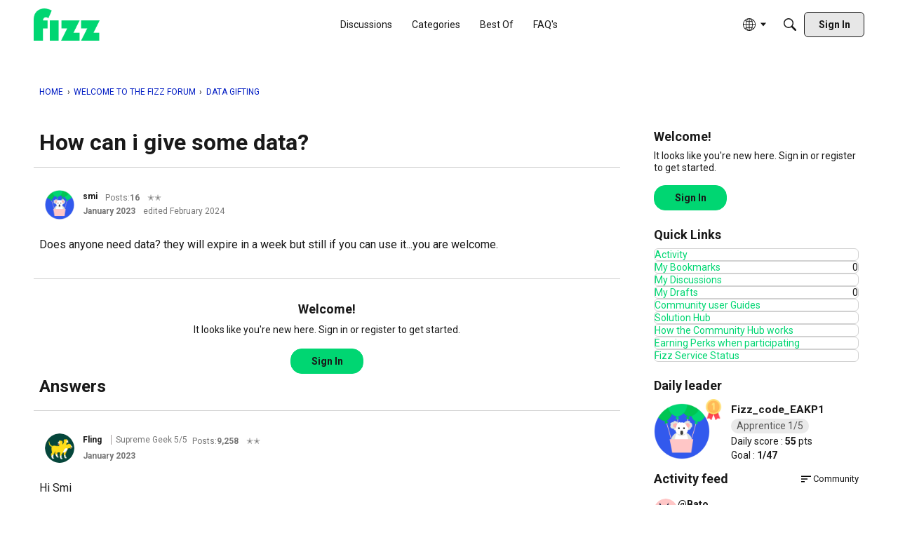

--- FILE ---
content_type: application/javascript
request_url: https://widget.rocketfid.io/react-widget/src_fizz_widgets_NameOnDiscussionPage_NameOnDiscussionPage_jsx.js
body_size: 1715
content:
"use strict";(self.webpackChunknewApp=self.webpackChunknewApp||[]).push([["src_fizz_widgets_NameOnDiscussionPage_NameOnDiscussionPage_jsx"],{7111:(e,t,n)=>{n.r(t),n.d(t,{default:()=>w});var s=n(6540),a=n(1001),r=n(961),i=n(5072),o=n.n(i),u=n(7825),c=n.n(u),l=n(7659),d=n.n(l),m=n(5056),f=n.n(m),p=n(540),g=n.n(p),_=n(1113),k=n.n(_),A=n(5777),y={};y.styleTagTransform=k(),y.setAttributes=f(),y.insert=d().bind(null,"head"),y.domAPI=c(),y.insertStyleElement=g();o()(A.A,y);const E=A.A&&A.A.locals?A.A.locals:void 0;var I=n(5556),h=n.n(I),b=n(6937);function w(e){let{discussionIds:t}=e;const[n,r]=(0,s.useState)([]);return(0,s.useEffect)((()=>{!async function(){const e=await(0,a.TY)("questionids",t);for(const t of e){const e=document.getElementById(`Discussion_${t.parameterid}`),n=e.querySelector(".AuthorInfo");if(!e||!n)continue;const s=Math.random().toString(36).substring(7),a=document.createElement("span");a.id=`rf_expertize_${t.parameterid}_${s}`,n.insertBefore(a,n.firstChild),t.targetId=a.id}r(e)}()}),[]),n.map((e=>s.createElement(D,{key:e.targetId,user:e})))}function D(e){let{user:t}=e;const n=(0,s.useRef)(null),a=document.getElementById(t.targetId),{config:i}=(0,b.D)(),o=!!t?.streak&&1===i?.mapping?.streak&&t.streak.currentCount>0;if(a)return(0,r.createPortal)(s.createElement(s.Fragment,null,s.createElement("span",{ref:n,className:E.tag},"Administrator"===t[0].role||"modérateur"===t[0].role?"Fizz Team":t[0].levelname),o&&s.createElement("span",{ref:n,className:E.tag},t.streak,"🔥")),a)}w.propTypes={discussionIds:h().array.isRequired},D.propTypes={user:h().object.isRequired}},5777:(e,t,n)=>{n.d(t,{A:()=>o});var s=n(1601),a=n.n(s),r=n(6314),i=n.n(r)()(a());i.push([e.id,".NameOnDiscussionPage-module__tag___M6fuk{border-left:1px solid #a49d9d;margin-left:6px;padding-left:6px}",""]),i.locals={tag:"NameOnDiscussionPage-module__tag___M6fuk"};const o=i}}]);

--- FILE ---
content_type: application/x-javascript
request_url: https://forum.fizz.ca/dist/v2/forum/chunks/embedService.loadable.BrThkcoG.min.js
body_size: 11416
content:
import{j as t,r as g,i as le,R as Ie,l as z}from"../vendor/vendor/react-core.DB6kRN5F.min.js";import{fm as de,fn as p,fo as ve,a7 as ce,fp as Y,fq as C,fr as X,ae as N,H as w,fs as Ee,aP as ke,a5 as H,dH as Le,ft as Ne,fu as D,aZ as Te,fv as U,a8 as Se,ag as Ae,ah as De,fw as Ue,ai as Re,bv as Me,aq as Pe,t as u,K as Fe,aj as Be,am as Ve,ar as ze,ay as Oe,cU as qe,I as O,fx as He,fy as me,fz as S,fA as J,fB as Ge,fC as _e,fD as G,fE as We,fF as $e,fG as ue,b6 as _,b7 as Ye,b5 as Xe,a9 as W,U as $,fH as Qe,f as Q,g as he,v as Ke,fI as Z,d$ as Je,c8 as fe,w as Ze,M as I,z as L,fJ as ee,p as y,fK as F,fL as q,q as k,fM as te,fN as et,O as ge,cN as tt,aa as B,ea as st,fO as at,k as it,cy as nt,F as ot,fP as xe,fQ as rt,fR as lt,bN as V,cB as dt}from"../entries/forum.2E1tBM_y.min.js";import{a as ct,e as mt,M as se,F as ut,A as ht,b as ft,R as gt,c as xt,d as bt,g as pt,E as yt,r as f}from"./embedService.register.DfXTlMxm.min.js";function wt(e,s){const a=(i,r)=>r?a(r,i%r):i,n=a(e,s);return e=e/n,s=s/n,{numerator:e,denominator:s,shorthand:s+":"+e}}function jt(e){return t.jsx(t.Fragment,{children:t.jsx(de,{style:{aspectRatio:"16 / 9"},embedType:e.embedType,url:e.url})})}const ae=350;function Ct(e){const s=`https://codepen.io/${e.author}/embed/preview/${e.codePenID}`;return t.jsx(p,{type:e.embedType,children:t.jsx("iframe",{src:s,height:Math.max(e.height||ae,ae),width:"100%",scrolling:"no"})})}function It(e){const{title:s,name:a,url:n,dateUploaded:i,type:r,mimeType:m,size:l}=e,x=s||a,o=ct(),h=ve(),d=ce(),{inEditor:j}=Y();return t.jsx(C,{size:X.SMALL,children:t.jsx(p,{type:e.type,embedActions:t.jsx(t.Fragment,{}),children:t.jsxs(N,{to:n,className:w(o.link,o.box),type:m,download:a,tabIndex:j?-1:0,children:[r&&t.jsx("div",{className:w(o.format),children:t.jsx(Ee,{type:r,className:h.root})}),t.jsxs("div",{className:w(o.main,"attachment-main"),children:[t.jsx("div",{className:w(o.title,"attachment-title"),children:x}),t.jsxs("div",{className:w(o.metas,d.root),children:[i&&t.jsx("span",{className:d.meta,children:t.jsx(ke,{source:"Uploaded <0/>",c0:t.jsx(H,{timestamp:i})})}),t.jsx("span",{className:d.meta,children:t.jsx(Le,{numBytes:l})})]})]})]})})})}function vt(e){const{type:s,size:a,dateInserted:n,name:i,downloadUrl:r,url:m}=e,l=Ne(s);return t.jsx(It,{type:l,size:a,name:i,url:r??m,dateUploaded:n,mimeType:s})}function ie(e){const s=D();return g.useLayoutEffect(()=>{Et().catch(s)}),t.jsx(p,{type:e.embedType,children:t.jsx("a",{className:"embedExternal-content gie-single js-gettyEmbed",href:`https://www.gettyimages.com/detail/${e.photoID}`,id:e.foreignID,"data-height":e.height,"data-width":e.width,"data-sig":e.embedSignature,"data-items":e.photoID,children:e.url})})}async function Et(){const e=document.querySelectorAll(".js-gettyEmbed");if(e.length>0)for(const s of e){s.getAttribute("href");const a=s.getAttribute("id")||"",n=s.getAttribute("data-sig")||"",i=Number(s.getAttribute("data-height"))||1,r=Number(s.getAttribute("data-width"))||1,m=Te(s.getAttribute("data-items")||"");await kt({height:i,width:r,foreignID:a,embedSignature:n,photoID:m}),s.classList.remove("js-gettyEmbed")}}async function kt(e){const s=a=>{(window.gie.q=window.gie.q||[]).push(a)};window.gie=window.gie||s,window.gie(()=>{window.gie.widgets.load({id:e.foreignID,sig:e.embedSignature,w:e.width+"px",h:e.height+"px",items:e.photoID,caption:!1,is360:!1,tld:"com"})}),await U("https://embed-cdn.gettyimages.com/widgets.js")}function Lt(e){const s=(e.height||1)/(e.width||1)*100+"%",a={maxWidth:e.width?e.width+"px":"100%",paddingBottom:s};if(!e.giphyID)throw new Error("Giphy embed fail, the post could not be found");const n=`https://giphy.com/embed/${e.giphyID}`;return t.jsx(C,{className:"embedGiphy",children:t.jsx(p,{type:e.embedType,children:t.jsx("div",{className:"embedExternal-ratio",style:a,children:t.jsx("iframe",{src:n,className:"giphy-embed embedGiphy-iframe"})})})})}function Nt(e){return t.jsx(C,{className:"embedIFrame",children:t.jsx(p,{type:e.embedType,children:t.jsx("iframe",{width:"100%",height:"480px",style:{minHeight:480,backgroundColor:"#f4f4f4"},sandbox:"allow-same-origin allow-scripts allow-modals allow-popups allow-popups-to-escape-sandbox",src:e.url,frameBorder:0})})})}function ne(e){const s=mt(),[a,n]=g.useState(e.initialAlt),[i,r]=g.useState(e.initialTargetUrl),m=g.useRef(null),l=!!e.initialTargetUrl;g.useEffect(()=>{n(e.initialAlt)},[e.initialAlt]),g.useEffect(()=>{r(e.initialTargetUrl)},[e.initialTargetUrl]);const x=g.useCallback(d=>{if(d){const j=d.target.value||"";d.stopPropagation(),d.preventDefault(),l?r(j):n(j)}},[]);g.useEffect(()=>{var d;(d=m.current)==null||d.focus()},[]);const o=d=>{e.onSave(d),e.onClose()},h=Se("modalTitle");return t.jsx(Ae,{isVisible:e.isVisible,size:De.SMALL,titleID:h,exitHandler:e.onClose,children:t.jsx(Ue,{children:t.jsx("form",{className:s.form,children:t.jsx(Re,{header:t.jsx(ze,{title:l?u("Link Image to URL"):u("Alt Text"),titleID:h,closeFrame:()=>{e.onClose()}}),body:t.jsx(Be,{className:s.verticalPadding,children:t.jsx(Ve,{label:l?u("Enter the URL you want this image to link to."):u("Alternative text helps users with accessibility concerns and improves SEO."),labelClassName:s.paragraph,inputProps:{required:!0,value:l?i:a,onChange:x,inputRef:m,placeholder:l?u("Example: https://example.com"):u("Example: https://example.com/image.jpg"),onKeyPress:d=>{d.key==="Enter"&&(d.preventDefault(),d.stopPropagation(),o(l?{targetUrl:i}:{alt:a||""}))}}})}),footer:t.jsx(Me,{justifyRight:!0,children:t.jsx(Pe,{buttonType:Fe.TEXT_PRIMARY,onClick:d=>{d.preventDefault(),d.stopPropagation(),o(l?{targetUrl:i}:{alt:a||""})},children:u("Save")})})})})})})}function Tt(e){const{displaySize:s="large",float:a="none",embedType:n}=e,i=g.useRef(null),[r,m]=g.useState(!1),[l,x]=g.useState(!1),{descriptionID:o}=Y(),h=Oe();function d(c){e.syncBackEmbedValue&&e.syncBackEmbedValue(c)}const j={left:{icon:t.jsx(ft,{}),label:u("Float Left")},none:{icon:t.jsx(ht,{}),label:u("Centered")},right:{icon:t.jsx(ut,{}),label:u("Float Right")}},v=qe(),E={inline:{icon:t.jsx(O,{icon:"editor-resize-inline",className:v.standard}),label:u("Inline")},small:{icon:t.jsx(bt,{}),label:u("Small")},medium:{icon:t.jsx(xt,{}),label:u("Medium")},large:{icon:t.jsx(gt,{}),label:u("Large")}};return t.jsxs(C,{ref:i,size:X.FULL_WIDTH,className:w("embedImage",`display-${s}`,`float-${a}`),children:[t.jsx(p,{ref:i,positionBelow:s==="inline",type:n,embedActions:t.jsxs(t.Fragment,{children:[t.jsx(S,{accessibleLabel:j[a].label,icon:j[a].icon,children:t.jsx(se,{children:s==="inline"?t.jsx("div",{className:St.inlineImagePositionMessage,children:u("Inline images can't be positioned. Change the size to see position options here.")}):Object.entries(j).map(([c,b])=>t.jsx(J,{icon:b.icon,active:a===c,onActivate:()=>d({float:c,displaySize:s==="large"&&c!=="none"?"medium":s}),children:b.label},c))})}),t.jsx(S,{icon:E[s].icon,accessibleLabel:E[s].label,children:t.jsx(se,{children:Object.entries(E).map(([c,b])=>t.jsx(J,{icon:b.icon,active:s===c,onActivate:()=>{d({displaySize:c,float:a!=="none"&&c==="large"?"none":a})},children:b.label},c))})}),t.jsx(S,{accessibleLabel:u("Link Image to URL"),onActivate:()=>x(!0),icon:t.jsx(O,{icon:"copy-link"})}),t.jsx(S,{accessibleLabel:u("Copy Image"),onActivate:async()=>{const c=`<img src="${e.url}" alt="${e.name||""}" data-display-size="${e.displaySize}" data-float="${e.float}" />`;try{if(navigator.clipboard&&navigator.clipboard.write){const b=new ClipboardItem({"text/html":new Blob([c],{type:"text/html"}),"text/plain":new Blob([c],{type:"text/plain"})});await navigator.clipboard.write([b]),h.addToast({autoDismiss:!0,body:t.jsx(t.Fragment,{children:u("Image copied to clipboard.")})})}}catch(b){console.error("Failed to copy image to clipboard:",b)}},icon:t.jsx(O,{icon:"copy"})}),t.jsx(S,{accessibleLabel:u("Accessibility"),onActivate:()=>m(!0),icon:t.jsx(Ge,{})})]}),children:t.jsx("div",{className:"embedImage-link",children:t.jsx("img",{"aria-describedby":o,className:w("embedImage-img",me),src:e.url,alt:He(u('User: "%s"'),[e.name]),tabIndex:e.inEditor?-1:void 0,loading:"lazy"})})}),t.jsx(ne,{isVisible:r,onSave:c=>{d({name:c.alt}),e.selectSelf&&e.selectSelf()},initialAlt:e.name,onClose:()=>{m(!1),setTimeout(()=>{var c;(c=e.selectSelf)==null||c.call(e)},0)}}),t.jsx(ne,{isVisible:l,onSave:c=>{d({targetUrl:c.targetUrl&&c.targetUrl!==""?_e(c.targetUrl,!0):e.url}),e.selectSelf&&e.selectSelf()},initialTargetUrl:e.targetUrl??e.url,onClose:()=>{x(!1),setTimeout(()=>{var c;(c=e.selectSelf)==null||c.call(e)},0)}})]})}const St={inlineImagePositionMessage:le({maxWidth:140,padding:8},"label:ImageEmbed-inlineImagePositionMessage")};function At(e){const s=D();return g.useLayoutEffect(()=>{Dt().catch(s)}),t.jsx(p,{type:e.embedType,children:t.jsx("blockquote",{className:"imgur-embed-pub","data-id":e.imgurID})})}async function Dt(){const e=Array.from(document.querySelectorAll(".imgur-embed-pub"));if(e.length>0){if(await U("https://s.imgur.com/min/embed.js"),!window.imgurEmbed)throw new Error("The Imgur post failed to load");if(window.imgurEmbed.createIframe){const s=e.length;for(let a=0;a<s;a++)window.imgurEmbed.createIframe()}else window.imgurEmbed.tasks=e.length}}function Ut(e){const s=`https://www.instagram.com/p/${e.postID}/?utm_source=ig_embed&utm_campaign=loading`;return t.jsx("blockquote",{className:"instagram-media","data-instgrm-captioned":!0,"data-instgrm-permalink":s,"data-instgrm-version":13,style:{background:"#fff",border:0,borderRadius:"3px",boxShadow:"0 0 1px 0 rgba(0, 0, 0, 0.5), 0 1px 10px 0 rgba(0, 0, 0, 0.15)",margin:"1px",padding:0},children:t.jsxs("div",{style:{padding:"16px"},children:[t.jsxs("a",{href:s,style:{background:"#ffffff",lineHeight:0,padding:"0 0",textAlign:"center",textDecoration:"none",width:"100%"},target:"_blank",rel:"noopener",children:[t.jsxs("div",{style:{display:"flex",flexDirection:"row",alignItems:"center"},children:[t.jsx("div",{style:{backgroundColor:"#f4f4f4",borderRadius:"50%",flexGrow:0,height:"40px",marginRight:"14px",width:"40px"}}),t.jsxs("div",{style:{display:"flex",flexDirection:"column",flexGrow:1,justifyContent:"center"},children:[t.jsx("div",{style:{backgroundColor:"#f4f4f4",borderRadius:"4px",flexGrow:0,height:"14px",marginBottom:"6px",width:"100px"}}),t.jsx("div",{style:{backgroundColor:"#f4f4f4",borderRadius:"4px",flexGrow:0,height:"14px",width:"60px"}})]})]}),t.jsx("div",{style:{padding:"19% 0"}}),t.jsx("div",{style:{display:"block",height:"50px",margin:"0 auto 12px",width:"50px"},children:t.jsx("svg",{width:"50px",height:"50px",viewBox:"0 0 60 60",version:"1.1",xmlns:"https://www.w3.org/2000/svg",xmlnsXlink:"https://www.w3.org/1999/xlink",children:t.jsx("g",{stroke:"none",strokeWidth:1,fill:"none",fillRule:"evenodd",children:t.jsx("g",{transform:"translate(-511.000000, -20.000000)",fill:"#000000",children:t.jsx("g",{children:t.jsx("path",{d:"M556.869,30.41 C554.814,30.41 553.148,32.076 553.148,34.131 C553.148,36.186 554.814,37.852 556.869,37.852 C558.924,37.852 560.59,36.186 560.59,34.131 C560.59,32.076 558.924,30.41 556.869,30.41 M541,60.657 C535.114,60.657 530.342,55.887 530.342,50 C530.342,44.114 535.114,39.342 541,39.342 C546.887,39.342 551.658,44.114 551.658,50 C551.658,55.887 546.887,60.657 541,60.657 M541,33.886 C532.1,33.886 524.886,41.1 524.886,50 C524.886,58.899 532.1,66.113 541,66.113 C549.9,66.113 557.115,58.899 557.115,50 C557.115,41.1 549.9,33.886 541,33.886 M565.378,62.101 C565.244,65.022 564.756,66.606 564.346,67.663 C563.803,69.06 563.154,70.057 562.106,71.106 C561.058,72.155 560.06,72.803 558.662,73.347 C557.607,73.757 556.021,74.244 553.102,74.378 C549.944,74.521 548.997,74.552 541,74.552 C533.003,74.552 532.056,74.521 528.898,74.378 C525.979,74.244 524.393,73.757 523.338,73.347 C521.94,72.803 520.942,72.155 519.894,71.106 C518.846,70.057 518.197,69.06 517.654,67.663 C517.244,66.606 516.755,65.022 516.623,62.101 C516.479,58.943 516.448,57.996 516.448,50 C516.448,42.003 516.479,41.056 516.623,37.899 C516.755,34.978 517.244,33.391 517.654,32.338 C518.197,30.938 518.846,29.942 519.894,28.894 C520.942,27.846 521.94,27.196 523.338,26.654 C524.393,26.244 525.979,25.756 528.898,25.623 C532.057,25.479 533.004,25.448 541,25.448 C548.997,25.448 549.943,25.479 553.102,25.623 C556.021,25.756 557.607,26.244 558.662,26.654 C560.06,27.196 561.058,27.846 562.106,28.894 C563.154,29.942 563.803,30.938 564.346,32.338 C564.756,33.391 565.244,34.978 565.378,37.899 C565.522,41.056 565.552,42.003 565.552,50 C565.552,57.996 565.522,58.943 565.378,62.101 M570.82,37.631 C570.674,34.438 570.167,32.258 569.425,30.349 C568.659,28.377 567.633,26.702 565.965,25.035 C564.297,23.368 562.623,22.342 560.652,21.575 C558.743,20.834 556.562,20.326 553.369,20.18 C550.169,20.033 549.148,20 541,20 C532.853,20 531.831,20.033 528.631,20.18 C525.438,20.326 523.257,20.834 521.349,21.575 C519.376,22.342 517.703,23.368 516.035,25.035 C514.368,26.702 513.342,28.377 512.574,30.349 C511.834,32.258 511.326,34.438 511.181,37.631 C511.035,40.831 511,41.851 511,50 C511,58.147 511.035,59.17 511.181,62.369 C511.326,65.562 511.834,67.743 512.574,69.651 C513.342,71.625 514.368,73.296 516.035,74.965 C517.703,76.634 519.376,77.658 521.349,78.425 C523.257,79.167 525.438,79.673 528.631,79.82 C531.831,79.965 532.853,80.001 541,80.001 C549.148,80.001 550.169,79.965 553.369,79.82 C556.562,79.673 558.743,79.167 560.652,78.425 C562.623,77.658 564.297,76.634 565.965,74.965 C567.633,73.296 568.659,71.625 569.425,69.651 C570.167,67.743 570.674,65.562 570.82,62.369 C570.966,59.17 571,58.147 571,50 C571,41.851 570.966,40.831 570.82,37.631"})})})})})}),t.jsx("div",{style:{paddingTop:"8px"},children:t.jsx("div",{style:{color:"#3897f0",fontFamily:"Arial, sans-serif",fontSize:"14px",fontStyle:"normal",fontWeight:550,lineHeight:"18px"},children:"View this post on Instagram"})}),t.jsx("div",{style:{padding:"12.5% 0"}}),t.jsxs("div",{style:{display:"flex",flexDirection:"row",marginBottom:"14px",alignItems:"center"},children:[t.jsxs("div",{children:[t.jsx("div",{style:{backgroundColor:"#f4f4f4",borderRadius:"50%",height:"12.5px",width:"12.5px",transform:"translateX(0px) translateY(7px)"}}),t.jsx("div",{style:{backgroundColor:"#f4f4f4",height:"12.5px",transform:"rotate(-45deg) translateX(3px) translateY(1px)",width:"12.5px",flexGrow:0,marginRight:"14px",marginLeft:"2px"}}),t.jsx("div",{style:{backgroundColor:"#f4f4f4",borderRadius:"50%",height:"12.5px",width:"12.5px",transform:"translateX(9px) translateY(-18px)"}})]}),t.jsxs("div",{style:{marginLeft:"8px"},children:[t.jsx("div",{style:{backgroundColor:"#f4f4f4",borderRadius:"50%",flexGrow:0,height:"20px",width:"20px"}}),t.jsx("div",{style:{width:0,height:0,borderTop:"2px solid transparent",borderLeft:"6px solid #f4f4f4",borderBottom:"2px solid transparent",transform:"translateX(16px) translateY(-4px) rotate(30deg)"}})]}),t.jsxs("div",{style:{marginLeft:"auto"},children:[t.jsx("div",{style:{width:"0px",borderTop:"8px solid #f4f4f4",borderRight:"8px solid transparent",transform:"translateY(16px)"}}),t.jsx("div",{style:{backgroundColor:"#f4f4f4",flexGrow:0,height:"12px",width:"16px",transform:"translateY(-4px)"}}),t.jsx("div",{style:{width:0,height:0,borderTop:"8px solid #f4f4f4",borderLeft:"8px solid transparent",transform:"translateY(-4px) translateX(8px)"}})]})]}),t.jsxs("div",{style:{display:"flex",flexDirection:"column",flexGrow:1,justifyContent:"center",marginBottom:"24px"},children:[t.jsx("div",{style:{backgroundColor:"#f4f4f4",borderRadius:"4px",flexGrow:0,height:"14px",marginBottom:"6px",width:"224px"}}),t.jsx("div",{style:{backgroundColor:"#f4f4f4",borderRadius:"4px",flexGrow:0,height:"14px",width:"144px"}})]})]}),t.jsx("p",{style:{color:"#c9c8cd",fontFamily:"Arial, sans-serif",fontSize:"14px",lineHeight:"17px",marginBottom:0,marginTop:"8px",overflow:"hidden",padding:"8px 0 7px",textAlign:"center",textOverflow:"ellipsis",whiteSpace:"nowrap"},children:t.jsx("a",{href:s,style:{color:"#c9c8cd",fontFamily:"Arial, sans-serif",fontSize:"14px",fontStyle:"normal",fontWeight:"normal",lineHeight:"17px",textDecoration:"none"},target:"_blank",rel:"noopener",children:"An instagram post."})})]})})}function Rt(e){const s=D();return g.useLayoutEffect(()=>{Mt().catch(s)},[s]),`${e.postID}`,t.jsx(C,{children:t.jsx(p,{type:e.embedType,children:t.jsx("div",{className:"embedExternal embedInstagram",children:t.jsx("div",{className:"embedExternal-content",children:t.jsx(Ut,{postID:e.postID})})})})})}async function Mt(){if(document.querySelectorAll(".instagram-media").length>0){if(await U("https://platform.instagram.com/en_US/embeds.js"),!window.instgrm)throw new Error("The Instagram post failed to load");return window.instgrm.Embeds.process()}}function Pt(e){const s=G();return t.jsx("h2",{...e,className:w(s.title,e.className,"heading")})}const Ft=Ie.forwardRef(function(s,a){const{inEditor:n,isNewEditor:i,descriptionID:r}=Y(),m=We();return t.jsx("span",{"aria-describedby":r,"aria-label":"External embed content - "+s.type,className:z(s.className,!s.noBaseClass&&!n&&"embedExternal-content",{[me]:n&&!i,[m.small]:s.isSmall}),tabIndex:n&&!i?-1:void 0,ref:a,children:s.children})});function Bt(e){const{name:s,url:a,photoUrl:n,body:i,embedStyle:r,faviconUrl:m}=e,l=ce(),x=s?t.jsx(Pt,{children:s}):null,o=t.jsx("span",{className:z("embedLink-source",l.metaStyle),children:a});let h=null;return n&&(h=t.jsx("img",{src:n,className:"embedLink-image","aria-hidden":"true",loading:"lazy"})),r==="rich_embed_inline"?t.jsx(Ft,{type:"link",children:t.jsxs(N,{className:z("embedLink-link",G().makeRootClass(X.INLINE,!!e.inEditor),{[G().inlineWithFavicon]:!!m},l.noUnderline),to:a,rel:"nofollow noopener ugc",tabIndex:e.inEditor&&!e.disableFocus?-1:0,"aria-label":s,onClick:d=>{e.inEditor&&d.preventDefault()},children:[m&&t.jsx("img",{style:{height:"1em",width:"1em",marginRight:6},src:m,role:"decoration",alt:u("Site favicon"),tabIndex:-1}),s||a]})}):t.jsx(C,{className:"embedText embedLink",children:t.jsx(p,{type:"link",children:t.jsx(N,{className:z("embedLink-link",l.noUnderline),to:a,rel:"nofollow noopener ugc",tabIndex:e.inEditor&&!e.disableFocus?-1:0,"aria-label":s,children:t.jsxs("article",{className:"embedText-body embedLink-body",children:[h,t.jsxs("div",{className:"embedText-main embedLink-main",children:[t.jsxs("div",{className:"embedText-header embedLink-header",children:[x,o]}),t.jsx($e,{tag:"div",className:"embedLink-excerpt",useMaxHeight:!0,children:i})]})]})})})})}const Vt="https://developers.panopto.com/scripts/embedapi.min.js",be="isLoaded";function zt(e){const s=D(),a="player-"+Math.random().toString(36).substr(2,9);return g.useLayoutEffect(()=>{Ot().catch(s)}),t.jsx(t.Fragment,{children:t.jsx(C,{className:"embedVideo",children:t.jsx(p,{type:e.embedType,children:t.jsx("div",{id:a,className:"panoptoVideo embedVideo-ratio is16by9","data-domain":e.domain,"data-playerid":a,"data-sessionid":e.sessionId,"data-url":e.url})})})})}async function Ot(){const e=Array.from(document.querySelectorAll(".panoptoVideo"));e.length>0&&(await U(Vt),await Promise.all(e.map(s=>s.classList.contains(be)?Promise.resolve():qt(s))))}async function qt(e){const s=e.getAttribute("data-sessionid");if(s==null)throw new Error("Attempted to embed a Panopto video but the sessionId could not be found.");const a=e.getAttribute("data-playerid");if(a==null)throw new Error("Attempted to embed a Panopto video but the playerId is missing.");const n=e.getAttribute("data-domain");if(n==null)throw new Error("Attempted to embed a Panopto video but the domain could not be found.");if(window.EmbedApi===void 0)throw new Error("Attempted to embed a Panopto but an error has occurred.");new window.EmbedApi(a,{serverName:n,sessionId:s}),e.classList.add(be);let i=e.getElementsByTagName("iframe")[0];i!=null&&i.classList.add("embedVideo-iframe")}function Ht(e){const{user:s}=e,a=ue();return t.jsxs("div",{className:a.root,children:[t.jsx(_,{className:a.userName,userFragment:s,isUserCard:!0,"aria-hidden":"true",children:t.jsx(Ye,{size:Xe.MEDIUM,userInfo:s})}),t.jsxs("div",{className:a.main,children:[t.jsxs(W,{children:[t.jsx($,{children:t.jsx(_,{className:a.userName,userFragment:s,isUserCard:!0})}),t.jsx($,{children:t.jsx(Qe,{user:s})})]}),e.metas&&t.jsx(W,{children:e.metas})]})]})}const Gt=Q(()=>{he();const e=Ke("quoteEmbed"),s=e("title",{padding:14}),a=e("userContent",{padding:8}),n=e("footer",{height:44});return{title:s,footer:n,userContent:a}}),_t=Q(()=>{const e=he(),s=Z(),a=Je(),n=Gt(),i=fe("quoteEmbed"),r=i({"&&":{overflow:"visible",marginLeft:"auto",marginRight:"auto"}}),m=i("body",{display:"block",textAlign:"start",margin:0,padding:0,"&::before, &::after":{content:"initial"}}),l=i("userName",{fontWeight:e.fonts.weights.bold}),x=i("title",{...ee(),...I.margin({horizontal:q(0),top:q(0),bottom:q(a.spacing.horizontal)}),display:"block",width:L(100),...I.font({...e.fontSizeAndWeightVars("medium","bold"),lineHeight:e.lineHeights.condensed}),color:Ze(y.colorOut(F().embeds.fg??e.mainColors.fg))}),o=i("isPadded",{}),h=i("fixLineHeight",{}),d=i("titleLink",{display:"block",position:"relative",[`&.${o}`]:{paddingTop:k(n.title.padding)}}),j=i("header",{...I.padding({all:s.spacing.padding,bottom:0})}),v=i("paddingAdjustment",{}),E=i("content",{...I.padding({all:s.spacing.padding}),width:L(100),boxSizing:"border-box",[`&.${v}`]:{...I.padding({all:s.spacing.padding,top:n.userContent.padding})},backgroundColor:y.colorOut(F().embeds.bg)}),c=i("footer",{position:"relative",...I.padding({horizontal:s.spacing.padding})}),b=i("footerMain",{display:"flex",position:"relative",flexWrap:"wrap",width:L(100),alignItems:"center",justifyContent:"space-between",minHeight:k(n.footer.height)}),T=F().embeds.bg??Z().colors.bg,R=i("footerSeparator",{border:0,borderStyle:"solid",margin:0,display:"block",width:L(100),height:k(1),backgroundColor:y.colorOut(y.isDarkColor(T)?e.getFgForBg(T):e.mixBgAndFg(.2))}),M=i("postLink",{display:"flex",alignItems:"center",marginLeft:"auto",...te({allStates:{textDecoration:"none"},noState:{color:y.colorOut(e.links.colors.default)},hover:{color:y.colorOut(e.links.colors.hover)},focus:{color:y.colorOut(e.links.colors.focus)},active:{color:y.colorOut(e.links.colors.active)}})}),P=i("postLinkIcon",{color:"inherit"}),we=i("discussionLink",{height:k(e.icon.sizes.default),width:k(e.icon.sizes.default),...te({allStates:{textDecoration:"none"},noState:{color:y.colorOut(e.links.colors.default)},hover:{color:y.colorOut(e.links.colors.hover)},focus:{color:y.colorOut(e.links.colors.focus)},active:{color:y.colorOut(e.links.colors.active)}})}),je=i("discussionIcon",{color:"inherit"}),Ce=i("blockquote",{margin:0,padding:0,".userContent":{...ee(),...I.font({...e.fontSizeAndWeightVars("medium")}),"& p":{color:y.colorOut(F().embeds.fg)}}});return{root:r,body:m,userName:l,title:x,titleLink:d,isPadded:o,header:j,content:E,fixLineHeight:h,footer:c,footerMain:b,footerSeparator:R,postLink:M,postLinkIcon:P,discussionLink:we,discussionIcon:je,blockquote:Ce,paddingAdjustment:v}});function Wt(e){const{body:s,insertUser:a,name:n,url:i,dateInserted:r,discussionLink:m,category:l,displayOptions:x={}}=e,o=_t(),{showUserLabel:h=!1,showCompactUserInfo:d=!0,showDiscussionLink:j=!0,showPostLink:v=!1,showCategoryLink:E=!1,expandByDefault:c=!1}=x,b=u("View Original Discussion"),T=j&&m&&t.jsxs(N,{title:b,to:m,className:o.discussionLink,children:[t.jsx(et,{title:b,className:o.discussionIcon}),t.jsx(ge,{children:b})]}),R=u("View Post"),M=v&&i&&t.jsxs(N,{to:i,className:o.postLink,children:[R,t.jsx(tt,{title:R,className:o.postLinkIcon})]}),P=h||n||d;return t.jsx(C,{withPadding:!1,className:o.root,children:t.jsx(p,{type:"Quote",children:t.jsxs("article",{className:o.body,children:[P&&t.jsxs("header",{className:o.header,children:[h&&t.jsx(Ht,{user:a,metas:t.jsxs(t.Fragment,{children:[t.jsx(B,{to:i,children:t.jsx(H,{timestamp:r})}),l&&t.jsx(B,{to:l.url,children:l.name})]})}),n&&t.jsx(N,{to:i,className:w(o.titleLink,{[o.isPadded]:h}),children:t.jsx("h2",{className:o.title,children:n})}),!h&&d&&t.jsxs(W,{children:[t.jsx($,{className:ue().userName,children:t.jsx(_,{userFragment:a,isUserCard:!0})}),t.jsx(B,{to:i,children:t.jsx(H,{timestamp:r})}),l&&t.jsx(B,{to:l.url,children:l.name})]})]}),t.jsx(st,{className:w(o.content,{[o.paddingAdjustment]:P}),isExpandedDefault:!!c,children:t.jsx("blockquote",{className:o.blockquote,cite:i,children:t.jsx(at,{vanillaSanitizedHtml:s,ignoreHashScrolling:!0})})}),(T||M)&&t.jsxs("footer",{className:o.footer,children:[t.jsx("hr",{className:o.footerSeparator,"aria-hidden":!0}),t.jsxs("div",{className:o.footerMain,children:[T,M]})]})]})})})}function $t(e){const s=Yt(e);return t.jsx(C,{children:t.jsx(p,{type:e.embedType,children:t.jsx("div",{className:"embedExternal embedSoundCloud",children:t.jsx("div",{className:"embedExternal-content",children:t.jsx("iframe",{width:"100%",scrolling:"no",src:s})})})})})}function Yt(e){let s,a;if(e.playlistID)s="playlists",a=e.playlistID;else if(e.trackID)s="tracks",a=e.trackID;else if(e.userID)s="users",a=e.userID;else throw new Error("Unable to determine SoundCloud resource type.");const n={show_artwork:e.showArtwork,visual:e.useVisualPlayer,url:`https://api.soundcloud.com/${s}/${a}`};return`https://w.soundcloud.com/player/?${Object.keys(n).map(r=>encodeURIComponent(r)+"="+encodeURIComponent(n[r])).join("&")}`}const Xt=Q(()=>{const e=fe("twitter"),s=it().mediaQueries();return{card:e("card",{display:"inline-flex",minWidth:k(554),maxWidth:L(100)},s.oneColumnDown({minWidth:"auto"}))}}),Qt="https://platform.twitter.com/widgets.js";function pe(e){const[s,a]=g.useState(!1),n=D(),i=Xt(),{onRenderComplete:r}=e;return g.useLayoutEffect(()=>{r&&r()},[s,r]),g.useEffect(()=>{ye().then(()=>{a(!0)}).catch(n)},[a,n]),t.jsxs(t.Fragment,{children:[!s&&t.jsx("div",{className:w("embedLinkLoader"),children:t.jsxs("a",{href:e.url,className:"embedLinkLoader-link",rel:"nofollow",children:[e.url," ",t.jsx("span",{"aria-hidden":"true",className:"embedLinkLoader-loader"})]})}),t.jsx(p,{type:e.embedType,isSmall:!0,className:s?void 0:nt().visuallyHidden,children:t.jsx("div",{className:w("js-twitterCard",i.card),"data-tweeturl":e.url,"data-tweetid":e.statusID,children:t.jsx("a",{href:e.url,className:"tweet-url",rel:"nofollow noopener ugc",children:e.url})})})]})}pe.async=!0;async function Kt(e){if(!window.twttr)throw new Error("The Twitter widget failed to load.");const s=e.getAttribute("data-tweetid");if(s==null)throw new Error("Attempted to embed a tweet but the statusID could not be found");if(!e.classList.contains("js-twitterCardLoaded")&&!e.classList.contains("js-twitterCardPreload")){e.classList.add("js-twitterCardPreload");const a=e.querySelector(".tweet-url");a&&a.remove();const n={conversation:"none"};await window.twttr.widgets.createTweet(s,e,n),e.classList.add("js-twitterCardLoaded")}}async function ye(){const e=Array.from(document.querySelectorAll(".js-twitterCard"));if(e.length>0){await U(Qt);const s=e.map(a=>Kt(a));await Promise.all(s)}}function A(e){const{name:s,height:a,width:n,frameSrc:i,photoUrl:r,embedType:m}=e,[l,x]=g.useState(!1),o=g.useCallback(()=>{x(!l)},[x,l]);let h;switch(wt(a||3,n||4).shorthand){case"21:9":h="is21by9";break;case"4:3":h="is4by3";break;case"1:1":h="is1by1";break;case"16:9":h="is16by9";break;default:h=le({label:"isCustomRatio",paddingTop:L((a||3)/(n||4)*100)},"label:VideoEmbed-ratio")}return t.jsx(C,{className:"embedVideo",children:t.jsx(p,{type:m,children:t.jsx("div",{className:w("embedVideo-ratio",h),children:l?t.jsx(Zt,{url:i}):t.jsx(Jt,{name:s,onClick:o,photoUrl:r})})})})}function Jt(e){return t.jsxs("button",{type:"button","aria-label":e.name,className:"embedVideo-playButton",onClick:e.onClick,children:[t.jsx("img",{src:e.photoUrl,role:"presentation",className:"embedVideo-thumbnail",loading:"lazy"}),t.jsx("span",{className:"embedVideo-playIconWrap",children:t.jsx(es,{})})]})}function Zt(e){return t.jsx("iframe",{frameBorder:"0",allow:"autoplay; encrypted-media",className:"embedVideo-iframe",src:e.url,allowFullScreen:!0})}function es(){const e={fill:"currentColor",strokeWidth:.3};return t.jsxs("svg",{className:"embedVideo-playIcon",xmlns:"http://www.w3.org/2000/svg",viewBox:"-1 -1 24 24",children:[t.jsx("title",{children:u("Play Video")}),t.jsx("polygon",{className:"embedVideo-playIconPath embedVideo-playIconPath-triangle",style:e,points:"8.609 6.696 8.609 15.304 16.261 11 8.609 6.696"})]})}const K=ot("embed-description"),oe="data-embed-processed";async function rs(e,s,a){return!a&&e.hasAttribute(oe)?(V("Attempted to mount embed more than once",e),Promise.resolve()):(a||(e.setAttribute(oe,"true"),e.querySelectorAll("a:not([class])").forEach(i=>{i.style.display="none"})),as(),new Promise((n,i)=>{const r=s.embedType||null;if(r===null){V("Found embed with data",s,"and no type on element",e);return}const m="exception"in s?s.exception:null;if(m!==null){V("Found embed with data",s,"and and exception",m," on element",e);return}const l=pt(r);if(l===null){V(`Attempted to mount embed type ${r} on element`,e,"but could not find registered embed.");return}const x=l.async,o=()=>n();ss(),s={...s,descriptionID:K},xe(t.jsx(yt,{url:s.url,children:t.jsx(rt.Provider,{value:s,children:t.jsx(l,{...s,inEditor:a,onRenderComplete:x?o:void 0})})}),e,x?void 0:o)}))}function ts(){return t.jsx(ge,{id:K,"aria-hidden":!0,children:u("richEditor.externalEmbed.description")})}function ss(){let e=document.getElementById(K);e||(e=document.createElement("div"),document.body.append(e),xe(t.jsx(ts,{}),e))}let re=!1;function as(){re||(re=!0,f("codepen",Ct),f("file",vt),f("gettyimages",ie),f("getty",ie),f("giphy",Lt),f("imgur",At),f("instagram",Rt),f("link",Bt),f("quote",Wt),f("soundcloud",$t),f("twitch",A),f("twitter",pe),f("vimeo",A),f("wistia",A),f("youtube",A),f("kaltura",A),f("panopto",zt),f("image",Tt),f("brightcove",jt),f("mural",Nt),lt()&&f("iframe",de))}dt(ye);export{as as ensureBuiltinEmbedsSync,rs as mountEmbed};


--- FILE ---
content_type: application/x-javascript
request_url: https://forum.fizz.ca/dist/v2/forum/chunks/embedService.register.DfXTlMxm.min.js
body_size: 8043
content:
var A=Object.defineProperty;var y=(a,s,t)=>s in a?A(a,s,{enumerable:!0,configurable:!0,writable:!0,value:t}):a[s]=t;var z=(a,s,t)=>y(a,typeof s!="symbol"?s+"":s,t);import{j as e,R as Z,i as k,l as j}from"../vendor/vendor/react-core.DB6kRN5F.min.js";import{f,c8 as M,cJ as c,t as i,H as n,ae as L,I as N,cU as r,fy as S,g as V,v as F,df as q,fM as O,M as o,z as g,q as m,fJ as P,fS as H,fT as U,d$ as T,fU as W,p as C,dJ as G,fL as p,fV as D,dG as J}from"../entries/forum.2E1tBM_y.min.js";const $=f(()=>{const a=M("embedError"),s=a("renderErrorRoot",{display:"block",textAlign:"start"}),t=a("renderErrorIconLink",{paddingLeft:c(4),verticalAlign:"middle"});return{renderErrorRoot:s,renderErrorIconLink:t}});function _(a){const s=i("This embed could not be loaded in your browser."),t=$();return e.jsxs("div",{className:n(S,t.renderErrorRoot,"embedLinkLoader-link"),tabIndex:-1,title:s,children:[e.jsx(L,{to:a.url,rel:"nofollow",children:a.url}),e.jsx(L,{className:t.renderErrorIconLink,to:"https://success.vanillaforums.com/kb/articles/13-rich-editor#what-causes-the-warning-icon-while-inserting-a-rich-embed",children:e.jsx(N,{className:r().errorFgColor,icon:"status-warning",size:"compact"})})]})}class a1 extends Z.PureComponent{constructor(){super(...arguments);z(this,"state",{error:null})}render(){return this.state.error?e.jsx(_,{url:this.props.url}):this.props.children}componentDidCatch(t){this.setState({error:t})}}const Q=f(()=>{const a=V(),s=F("attachment"),t=s("padding",{default:12}),l=s("text",{fontSize:a.fonts.size.medium}),h=s("title",{color:a.mixBgAndFg(.9)}),u=s("loading",{opacity:.5});return{padding:t,text:l,title:h,loading:u}}),e1=f(()=>{const a=V(),s=q(),t=Q(),l=M("attachment"),h=l("link",{display:"block",width:"100%",...O({allStates:{textDecoration:"none"}})}),u=l("box",{position:"relative",display:"flex",flexWrap:"nowrap",alignItems:"flex-start",justifyContent:"space-between",textAlign:"start",padding:t.padding.default,paddingBottom:t.padding.default-4,width:g(100),...o.border({color:a.elementaryColors.transparent,width:2,radius:0})}),x=l("format",{flexBasis:c(a.icon.sizes.small+t.padding.default),height:m(a.icon.sizes.small),paddingRight:m(t.padding.default),flexShrink:1}),v=l("main",{display:"flex",flexDirection:"column",alignItems:"flex-start",justifyContent:"flex-start",flexGrow:1}),R=l("title",{...P(),fontSize:c(t.text.fontSize),color:t.title.color.toString(),fontWeight:a.fonts.weights.semiBold,lineHeight:c(a.icon.sizes.small)}),E=l("metas",{...o.margin({left:m(H(t.padding.default/2)),right:m(H(t.padding.default/2)),bottom:0}),lineHeight:a.lineHeights.condensed}),w=l("close",{...o.margin({top:c(-((s.sizing.height-a.icon.sizes.default)/2)),right:c(-((s.sizing.height-a.icon.sizes.default)/2))}),pointerEvents:"all"}),I=l("loadingProgress",{...U.bottomLeft(),transition:"width ease-out .2s",height:c(3),marginBottom:c(0),width:0,maxWidth:g(100),backgroundColor:a.mainColors.primary.toString()}),B=l("loadingContent",{[`.${x}`]:{opacity:t.loading.opacity},[`.${v}`]:{opacity:t.loading.opacity}});return{link:h,box:u,format:x,main:v,title:R,metas:E,close:w,loadingProgress:I,loadingContent:B}}),s1=f(()=>{const a=M("embedMenu"),s=T(),t=V(),l=k({display:"inline-flex",alignItems:"center",justifyContent:"center",position:"absolute",top:0,left:g(50),...o.margin({horizontal:"auto"}),transform:"translate(-50%, -50%)",background:C.colorOut(t.mainColors.bg),color:C.colorOut(t.mainColors.fg),...o.border(),...W(void 0,void 0,G().toolbar()),zIndex:100,...o.padding({vertical:4,horizontal:2}),"&.isOpened":{borderBottomLeftRadius:0,borderBottomRightRadius:0},"& > *":{...o.margin({horizontal:4})}},"label:embedMenuStyles-root"),h=a("form",{display:"block",width:g(100)}),u=a("imageContainer",{position:"relative"}),x=a("paragraph",{"&&":{...o.padding({all:0,top:p(t.gutter.quarter)}),...o.font({...t.fontSizeAndWeightVars("medium","normal"),lineHeight:t.lineHeights.base,color:s.font.color,align:"left"})}}),v=a("verticalPadding",{...o.padding({vertical:m(t.gutter.half)})});return{root:l,form:h,imageContainer:u,paragraph:x,verticalPadding:v}}),d={fill:"currentColor"};function t1(a){const s=r();return e.jsxs("svg",{className:n(s.standard,a.className),"aria-hidden":a["aria-hidden"]!==void 0?a["aria-hidden"]:"true",viewBox:"0 0 24 24",children:[e.jsx("title",{children:i("Bold")}),e.jsx("path",{d:"M6.511,18v-.62a4.173,4.173,0,0,0,.845-.093.885.885,0,0,0,.736-.79,5.039,5.039,0,0,0,.063-.884V8.452a6.585,6.585,0,0,0-.047-.876,1.116,1.116,0,0,0-.194-.527.726.726,0,0,0-.4-.263,3.658,3.658,0,0,0-.674-.1v-.62h4.975a7.106,7.106,0,0,1,3.6.752A2.369,2.369,0,0,1,16.68,8.964q0,1.843-2.651,2.6v.062a4.672,4.672,0,0,1,1.542.24,3.39,3.39,0,0,1,1.171.674,3.036,3.036,0,0,1,.744,1.023,3.125,3.125,0,0,1,.263,1.287,2.49,2.49,0,0,1-.38,1.379,3.05,3.05,0,0,1-1.092.992,7.794,7.794,0,0,1-3.8.775Zm6.076-.945q2.5,0,2.5-2.248a2.3,2.3,0,0,0-.9-2.015,3.073,3.073,0,0,0-1.2-.465,9.906,9.906,0,0,0-1.806-.139h-.744v3.1a1.664,1.664,0,0,0,.5,1.364A2.659,2.659,0,0,0,12.587,17.055Zm-1.24-5.8a4.892,4.892,0,0,0,1.21-.131,2.69,2.69,0,0,0,.868-.38,1.8,1.8,0,0,0,.743-1.6,2.107,2.107,0,0,0-.557-1.635,2.645,2.645,0,0,0-1.8-.5h-1.1q-.279,0-.279.264v3.983Z",style:d})]})}function i1(a){const s=r();return e.jsxs("svg",{className:n(s.standard,a.className),"aria-hidden":a["aria-hidden"]!==void 0?a["aria-hidden"]:"true",viewBox:"0 0 24 24",children:[e.jsx("title",{children:i("Italic")}),e.jsx("path",{d:"M11.472,15.4a4.381,4.381,0,0,0-.186,1.085.744.744,0,0,0,.333.713,2.323,2.323,0,0,0,1.077.186L12.51,18H7.566l.17-.62a3.8,3.8,0,0,0,.791-.07,1.282,1.282,0,0,0,.566-.271,1.62,1.62,0,0,0,.41-.558,5.534,5.534,0,0,0,.326-.93L11.642,8.7a5.332,5.332,0,0,0,.233-1.271.577.577,0,0,0-.349-.612,3.714,3.714,0,0,0-1.186-.132l.171-.62h5.038l-.171.62a3.058,3.058,0,0,0-.852.1,1.246,1.246,0,0,0-.59.38,2.578,2.578,0,0,0-.441.774,11.525,11.525,0,0,0-.4,1.287Z",style:d})]})}function n1(a){const s=r();return e.jsxs("svg",{className:n(s.standard,a.className),"aria-hidden":a["aria-hidden"]!==void 0?a["aria-hidden"]:"true",viewBox:"0 0 24 24",children:[e.jsx("title",{children:i("Strikethrough")}),e.jsx("path",{d:"M12.258,13H6V12h4.2l-.05-.03a4.621,4.621,0,0,1-1.038-.805,2.531,2.531,0,0,1-.55-.892A3.285,3.285,0,0,1,8.4,9.2a3.345,3.345,0,0,1,.256-1.318,3.066,3.066,0,0,1,.721-1.046,3.242,3.242,0,0,1,1.1-.682,3.921,3.921,0,0,1,1.4-.24,3.641,3.641,0,0,1,1.271.217,4.371,4.371,0,0,1,1.194.7l.4-.7h.357l.171,3.085h-.574A3.921,3.921,0,0,0,13.611,7.32a2.484,2.484,0,0,0-1.7-.619,2.269,2.269,0,0,0-1.5.465,1.548,1.548,0,0,0-.558,1.255,1.752,1.752,0,0,0,.124.674,1.716,1.716,0,0,0,.4.574,4.034,4.034,0,0,0,.729.542,9.854,9.854,0,0,0,1.116.566,20.49,20.49,0,0,1,1.906.953q.232.135.435.27h4.6v1H15.675a2.263,2.263,0,0,1,.3.544,3.023,3.023,0,0,1,.186,1.093,3.236,3.236,0,0,1-1.177,2.541,4.014,4.014,0,0,1-1.334.721,5.393,5.393,0,0,1-1.7.256,4.773,4.773,0,0,1-1.588-.248,4.885,4.885,0,0,1-1.434-.837l-.434.76H8.132L7.9,14.358h.573a3.886,3.886,0,0,0,.411,1.255A3.215,3.215,0,0,0,10.7,17.155a3.872,3.872,0,0,0,1.294.21,2.786,2.786,0,0,0,1.813-.543,1.8,1.8,0,0,0,.667-1.473,1.752,1.752,0,0,0-.573-1.34,4.04,4.04,0,0,0-.83-.6Q12.723,13.217,12.258,13Z",style:d})]})}function r1(a){const s=r();return e.jsxs("svg",{className:n(s.standard,a.className),"aria-hidden":a["aria-hidden"]!==void 0?a["aria-hidden"]:"true",viewBox:"0 0 24 24",children:[e.jsx("title",{children:i("Paragraph Code Block")}),e.jsx("path",{fill:"currentColor",fillRule:"evenodd",d:"M4.818,14.032q0-1.27-1.818-1.271V11.455a2.429,2.429,0,0,0,1.371-.311,1.075,1.075,0,0,0,.447-.947V8.071A1.763,1.763,0,0,1,5.56,6.5,4,4,0,0,1,7.785,6V7.244a1.949,1.949,0,0,0-1.131.318,1.019,1.019,0,0,0-.352.844v2.031q0,1.359-1.566,1.626v.083q1.566.246,1.566,1.62V15.81a1.034,1.034,0,0,0,.348.847,1.836,1.836,0,0,0,1.135.3v1.251a3.89,3.89,0,0,1-2.273-.537,1.982,1.982,0,0,1-.694-1.692ZM9.009,15.14a1.05,1.05,0,0,1,.26-.766,1,1,0,0,1,.752-.267.992.992,0,0,1,.758.277,1.063,1.063,0,0,1,.26.756,1.089,1.089,0,0,1-.263.769.98.98,0,0,1-.755.283.973.973,0,0,1-.752-.28A1.088,1.088,0,0,1,9.009,15.14Zm3.848,0a1.054,1.054,0,0,1,.26-.766,1.185,1.185,0,0,1,1.511.01,1.063,1.063,0,0,1,.26.756,1.089,1.089,0,0,1-.263.769,1.151,1.151,0,0,1-1.508,0A1.093,1.093,0,0,1,12.857,15.14Zm6.105.991a1.811,1.811,0,0,1-.68,1.565,3.788,3.788,0,0,1-2.178.513V16.958a1.765,1.765,0,0,0,1.012-.263,1.009,1.009,0,0,0,.363-.885V14.019a1.994,1.994,0,0,1,.362-1.279,1.879,1.879,0,0,1,1.2-.594v-.083q-1.566-.266-1.565-1.626V8.406a1.084,1.084,0,0,0-.312-.844A1.69,1.69,0,0,0,16.1,7.244V6a3.583,3.583,0,0,1,2.191.523,2.044,2.044,0,0,1,.667,1.712V10.2a1.077,1.077,0,0,0,.434.971,2.356,2.356,0,0,0,1.289.287v1.306a2.342,2.342,0,0,0-1.282.29,1.087,1.087,0,0,0-.441.981Z"})]})}function l1(a){const s=r();return e.jsxs("svg",{className:n(s.standard,a.className),"aria-hidden":a["aria-hidden"]!==void 0?a["aria-hidden"]:"true",viewBox:"0 0 24 24",children:[e.jsx("title",{children:i("Emoji")}),e.jsx("path",{fill:"currentColor",d:"M12,4a8,8,0,1,0,8,8A8,8,0,0,0,12,4Zm0,14.644A6.644,6.644,0,1,1,18.644,12,6.651,6.651,0,0,1,12,18.644ZM10.706,10.2a1.25,1.25,0,1,0-1.249,1.25A1.249,1.249,0,0,0,10.706,10.2Zm3.837-1.249a1.25,1.25,0,1,0,1.25,1.249A1.249,1.249,0,0,0,14.543,8.953Zm.2,5.237a.357.357,0,0,0-.493.1,2.825,2.825,0,0,1-4.494,0,.355.355,0,1,0-.593.392,3.532,3.532,0,0,0,5.68,0A.354.354,0,0,0,14.74,14.19Z"})]})}function d1(a){const s=r();return e.jsxs("svg",{className:n(s.standard,a.className),"aria-hidden":a["aria-hidden"]!==void 0?a["aria-hidden"]:"true",viewBox:"0 0 24 24",children:[e.jsx("title",{children:i("Paragraph")}),e.jsx("path",{fill:"currentColor",fillRule:"evenodd",d:"M15,6 L17,6 L17,18 L15,18 L15,6 Z M11,6 L13.0338983,6 L13.0338983,18 L11,18 L11,6 Z M11,13.8666667 C8.790861,13.8666667 7,12.1056533 7,9.93333333 C7,7.76101332 8.790861,6 11,6 C11,7.68571429 11,11.6190476 11,13.8666667 Z"})]})}function o1(a){const s=r();return e.jsxs("svg",{className:n(s.standard,a.className),"aria-hidden":a["aria-hidden"]!==void 0?a["aria-hidden"]:"true",viewBox:"0 0 24 24",children:[e.jsx("title",{children:i("H2")}),e.jsx("path",{d:"M12.3,17H10.658V12.5H6.051V17H4.417V7.006H6.051v4.088h4.607V7.006H12.3Zm8,0H13.526V15.783L16.1,13.192a22.007,22.007,0,0,0,1.514-1.657,3.978,3.978,0,0,0,.543-.92,2.475,2.475,0,0,0,.171-.923,1.4,1.4,0,0,0-.407-1.066,1.557,1.557,0,0,0-1.124-.39,3,3,0,0,0-1.111.212,5.239,5.239,0,0,0-1.241.766l-.868-1.06a5.612,5.612,0,0,1,1.62-1,4.744,4.744,0,0,1,1.675-.294,3.294,3.294,0,0,1,2.235.728,2.46,2.46,0,0,1,.841,1.959,3.453,3.453,0,0,1-.242,1.285,5.212,5.212,0,0,1-.746,1.254,17.041,17.041,0,0,1-1.671,1.747l-1.736,1.682v.068H20.3Z",style:d})]})}function c1(a){const s=r();return e.jsxs("svg",{className:n(s.standard,a.className),"aria-hidden":a["aria-hidden"]!==void 0?a["aria-hidden"]:"true",viewBox:"0 0 24 24",children:[e.jsx("title",{children:i("H3")}),e.jsx("path",{d:"M10.658,7.006H12.3V17H10.658V12.5H6.051V17H4.417V7.006H6.051v4.088h4.607Zm8.93,5.533a3.016,3.016,0,0,0-1.806-.748v-.055a2.789,2.789,0,0,0,1.56-.851A2.315,2.315,0,0,0,19.9,9.3a2.131,2.131,0,0,0-.848-1.791,3.8,3.8,0,0,0-2.36-.65,5.251,5.251,0,0,0-3.2,1.012l.786,1.121a5.226,5.226,0,0,1,1.245-.625,3.76,3.76,0,0,1,1.1-.161,1.881,1.881,0,0,1,1.232.349,1.22,1.22,0,0,1,.417.991q0,1.654-2.4,1.654H14.99v1.306h.869a4.066,4.066,0,0,1,2,.376,1.267,1.267,0,0,1,.636,1.176,1.559,1.559,0,0,1-.574,1.333,2.89,2.89,0,0,1-1.738.43,5.794,5.794,0,0,1-1.369-.171,6.372,6.372,0,0,1-1.347-.485V16.6a6.532,6.532,0,0,0,2.8.54,4.676,4.676,0,0,0,2.9-.783,2.637,2.637,0,0,0,1.019-2.225A2.143,2.143,0,0,0,19.588,12.539Z",style:d})]})}function h1(a){const s=r();return e.jsxs("svg",{className:n(s.standard,a.className),"aria-hidden":a["aria-hidden"]!==void 0?a["aria-hidden"]:"true",viewBox:"0 0 24 24",children:[e.jsx("title",{children:i("H4")}),e.jsx("path",{style:d,d:"M12.3,17h-1.6v-4.5H6.1V17H4.4V7h1.6v4.1h4.6V7h1.6V17z"}),e.jsx("path",{style:d,d:"M20.8,14.9h-1.3v2.2h-1.6v-2.2h-4.6v-1.2l4.6-6.6h1.6v6.5h1.3V14.9z M17.9,13.6v-2.5c0-0.9,0-1.6,0.1-2.2h-0.1   c-0.1,0.3-0.3,0.7-0.6,1.1l-2.5,3.6H17.9z"})]})}function u1(a){const s=r();return e.jsxs("svg",{className:n(s.standard,a.className),"aria-hidden":a["aria-hidden"]!==void 0?a["aria-hidden"]:"true",viewBox:"0 0 24 24",children:[e.jsx("title",{children:i("H5")}),e.jsx("path",{style:d,d:"M12.3,17H10.7V12.5H6.1V17H4.4V7H6v4.1h4.6V7h1.6V17Z"}),e.jsx("path",{style:d,d:"M17,10.7a3.649,3.649,0,0,1,2.4.8,2.792,2.792,0,0,1,.9,2.2,3.04,3.04,0,0,1-1,2.5,4.1,4.1,0,0,1-2.8.9,5.991,5.991,0,0,1-2.6-.5V15.2a5.023,5.023,0,0,0,1.3.5,6.882,6.882,0,0,0,1.3.2,2.348,2.348,0,0,0,1.6-.5,1.678,1.678,0,0,0,.6-1.4c0-1.2-.8-1.8-2.3-1.8a2.485,2.485,0,0,0-.8.1c-.3,0-.6.1-.8.1l-.8-.5L14.4,7h5.2V8.4H15.8l-.2,2.5c.2,0,.4-.1.6-.1S16.6,10.7,17,10.7Z"})]})}function m1(a){return e.jsx(N,{icon:"quote-content"})}function x1(a){const s=r();return e.jsxs("svg",{className:j(s.standard,a.className),"aria-hidden":a["aria-hidden"]!==void 0?a["aria-hidden"]:"true",viewBox:"0 0 24 24",children:[e.jsx("title",{children:i("Paragraph Code Block")}),e.jsx("path",{fill:"currentColor",fillRule:"evenodd",d:"M9.11588626,16.5074223 L3.14440918,12.7070466 L3.14440918,11.6376386 L9.11588626,7.32465415 L9.11588626,9.04808032 L4.63575044,12.0883808 L9.11588626,14.7663199 L9.11588626,16.5074223 Z M14.48227,5.53936141 L11.1573124,18.4606386 L9.80043634,18.4606386 L13.131506,5.53936141 L14.48227,5.53936141 Z M15.1729321,14.7663199 L19.6530679,12.0883808 L15.1729321,9.04808032 L15.1729321,7.32465415 L21.1444092,11.6376386 L21.1444092,12.7070466 L15.1729321,16.5074223 L15.1729321,14.7663199 Z"})]})}function v1(a){return e.jsxs("svg",{"aria-hidden":a["aria-hidden"]!==void 0?a["aria-hidden"]:"true",className:n("spoiler-icon",a.className),viewBox:"0 0 24 24",children:[e.jsx("title",{children:i("Spoiler")}),e.jsx("path",{fill:"currentColor",d:"M11.469 15.47c-2.795-.313-4.73-3.017-4.06-5.8l4.06 5.8zM12 16.611a9.65 9.65 0 0 1-8.333-4.722 9.569 9.569 0 0 1 3.067-3.183L5.778 7.34a11.235 11.235 0 0 0-3.547 3.703 1.667 1.667 0 0 0 0 1.692A11.318 11.318 0 0 0 12 18.278c.46 0 .92-.028 1.377-.082l-1.112-1.589a9.867 9.867 0 0 1-.265.004zm9.77-3.876a11.267 11.267 0 0 1-4.985 4.496l1.67 2.387a.417.417 0 0 1-.102.58l-.72.504a.417.417 0 0 1-.58-.102L5.545 4.16a.417.417 0 0 1 .102-.58l.72-.505a.417.417 0 0 1 .58.103l1.928 2.754A11.453 11.453 0 0 1 12 5.5c4.162 0 7.812 2.222 9.77 5.543.307.522.307 1.17 0 1.692zm-1.437-.846A9.638 9.638 0 0 0 12.828 7.2a1.944 1.944 0 1 0 3.339 1.354 4.722 4.722 0 0 1-1.283 5.962l.927 1.324a9.602 9.602 0 0 0 4.522-3.952z"})]})}function g1(a){const s=r();return e.jsxs("svg",{className:n(s.standard,a.className),"aria-hidden":a["aria-hidden"]!==void 0?a["aria-hidden"]:"true",viewBox:"0 0 24 24",children:[e.jsx("title",{children:i("Embed")}),e.jsx("path",{fill:"currentColor",d:"M4.5,5.5a1,1,0,0,0-1,1v11a1,1,0,0,0,1,1h15a1,1,0,0,0,1-1V6.5a1,1,0,0,0-1-1ZM4.5,4h15A2.5,2.5,0,0,1,22,6.5v11A2.5,2.5,0,0,1,19.5,20H4.5A2.5,2.5,0,0,1,2,17.5V6.5A2.5,2.5,0,0,1,4.5,4Zm5.592,12.04-1.184.92-3.5-4.5v-.92l3.5-4.5,1.184.92L6.95,12Zm3.816,0L17.05,12,13.908,7.96l1.184-.92,3.5,4.5v.92l-3.5,4.5Z",style:d})]})}function f1(a){const s=r();return e.jsxs("svg",{className:n(s.standard,a.className),"aria-hidden":a["aria-hidden"]!==void 0?a["aria-hidden"]:"true",viewBox:"0 0 24 24",children:[e.jsx("title",{children:i("Image")}),e.jsx("path",{fill:"currentColor",fillRule:"nonzero",d:"M5,17V15l2.294-3.212a.3.3,0,0,1,.418-.07h0c.013.01.025.021.037.032L10,14l4.763-5.747a.3.3,0,0,1,.422-.041h0l.02.018L19,12v5ZM4.5,5.5a1,1,0,0,0-1,1v11a1,1,0,0,0,1,1h15a1,1,0,0,0,1-1V6.5a1,1,0,0,0-1-1ZM4.5,4h15A2.5,2.5,0,0,1,22,6.5v11A2.5,2.5,0,0,1,19.5,20H4.5A2.5,2.5,0,0,1,2,17.5V6.5A2.5,2.5,0,0,1,4.5,4Zm3,6.2A1.7,1.7,0,1,1,9.2,8.5h0A1.7,1.7,0,0,1,7.5,10.2Z"})]})}function j1(a){const s=r();return e.jsxs("svg",{className:n(s.standard,a.className),"aria-hidden":a["aria-hidden"]!==void 0?a["aria-hidden"]:"true",viewBox:"0 0 24 24",children:[e.jsx("title",{children:i("Attachment")}),e.jsx("path",{fill:"currentColor",d:"M17.25,9.045a.75.75,0,0,1,1.5,0v6.91A6.63,6.63,0,0,1,12,22.75a6.63,6.63,0,0,1-6.75-6.795V7.318A4.811,4.811,0,0,1,10.286,2.25a4.81,4.81,0,0,1,5.035,5.068v7.773c0,2.308-1.254,4.2-3.321,4.2s-3.321-1.9-3.321-4.2V9.045a.75.75,0,0,1,1.5,0v6.046c0,1.578.745,2.7,1.821,2.7s1.821-1.126,1.821-2.7V7.318A3.319,3.319,0,0,0,10.286,3.75,3.319,3.319,0,0,0,6.75,7.318v8.637A5.132,5.132,0,0,0,12,21.25a5.132,5.132,0,0,0,5.25-5.295Z",style:d})]})}function M1(a){const s=r();return e.jsxs("svg",{className:n(s.standard,a.className),"aria-hidden":a["aria-hidden"]!==void 0?a["aria-hidden"]:"true",viewBox:"0 0 24 24",children:[e.jsx("title",{children:i("List Unordered")}),e.jsx("path",{fill:"currentColor",fillRule:"nonzero",d:"M10.5 7a1 1 0 1 1 0-2h8a1 1 0 0 1 0 2h-8zm0 6a1 1 0 0 1 0-2h8a1 1 0 0 1 0 2h-8zm0 6a1 1 0 0 1 0-2h8a1 1 0 0 1 0 2h-8zM4.7 7c-.11 0-.2-.448-.2-1s.09-1 .2-1h1.6c.11 0 .2.448.2 1s-.09 1-.2 1H4.7zm0 6c-.11 0-.2-.448-.2-1s.09-1 .2-1h1.6c.11 0 .2.448.2 1s-.09 1-.2 1H4.7zm0 6c-.11 0-.2-.448-.2-1s.09-1 .2-1h1.6c.11 0 .2.448.2 1s-.09 1-.2 1H4.7z"})]})}function V1(a){const s=r();return e.jsxs("svg",{className:n(s.standard,a.className),"aria-hidden":a["aria-hidden"]!==void 0?a["aria-hidden"]:"true",viewBox:"0 0 24 24",children:[e.jsx("title",{children:i("List Ordered")}),e.jsx("path",{fill:"currentColor",d:"M10.5 7a1 1 0 1 1 0-2h8a1 1 0 0 1 0 2h-8zM6.479 8h-.906V5.521l.009-.407.015-.445c-.15.15-.255.249-.314.296l-.492.395-.437-.545 1.38-1.098h.745V8zm4.021 5a1 1 0 0 1 0-2h8a1 1 0 0 1 0 2h-8zm-3.266 1H4.24v-.63l1.075-1.087a9.93 9.93 0 0 0 .624-.678c.098-.126.168-.243.211-.35a.891.891 0 0 0 .065-.334c0-.172-.048-.3-.142-.384a.551.551 0 0 0-.38-.126c-.166 0-.327.038-.483.114-.156.077-.32.185-.49.326l-.491-.583c.21-.18.385-.307.524-.381.139-.075.29-.132.454-.172.164-.04.348-.06.55-.06.268 0 .505.05.71.147.205.097.364.234.477.41.114.176.17.377.17.603 0 .198-.034.383-.104.556-.07.172-.177.35-.322.531-.146.182-.402.44-.77.777l-.55.518v.041h1.866V14zm3.266 5a1 1 0 0 1 0-2h8a1 1 0 0 1 0 2h-8zm-3.433-2.325c0 .267-.08.495-.243.682-.162.188-.39.317-.682.387v.018c.345.043.607.148.785.315.177.167.266.392.266.675 0 .412-.15.733-.448.962-.299.23-.725.345-1.28.345-.465 0-.877-.078-1.236-.232v-.77c.166.084.348.152.547.205.2.052.397.079.592.079.299 0 .52-.051.662-.153.143-.101.214-.264.214-.489 0-.201-.082-.344-.246-.428-.164-.084-.426-.125-.785-.125h-.325v-.695h.33c.333 0 .575-.043.729-.13.153-.087.23-.236.23-.447 0-.324-.203-.486-.61-.486-.14 0-.283.023-.429.07a2.097 2.097 0 0 0-.485.243l-.419-.624c.391-.281.857-.422 1.398-.422.443 0 .793.09 1.05.27.257.18.385.43.385.75z"})]})}function z1(a){const s=r();return e.jsxs("svg",{className:n(s.standard,a.className),"aria-hidden":a["aria-hidden"]!==void 0?a["aria-hidden"]:"true",viewBox:"0 0 24 24",children:[e.jsx("title",{children:i("Indent")}),e.jsx("path",{fill:"currentColor",d:"M10.5 11a1 1 0 1 1 0-2h8a1 1 0 1 1 0 2h-8zm0 4a1 1 0 1 1 0-2h8a1 1 0 1 1 0 2h-8zM5.438 19h13.125c.517 0 .937-.448.937-1s-.42-1-.938-1H5.438c-.517 0-.937.448-.937 1s.42 1 .938 1zM5.438 7h13.125c.517 0 .937-.448.937-1s-.42-1-.938-1H5.438C4.92 5 4.5 5.448 4.5 6s.42 1 .938 1zM8.5 12l-3 3V9z"})]})}function L1(a){const s=r();return e.jsxs("svg",{className:n(s.standard,a.className),"aria-hidden":a["aria-hidden"]!==void 0?a["aria-hidden"]:"true",viewBox:"0 0 24 24",children:[e.jsx("title",{children:i("Outdent")}),e.jsx("path",{fill:"currentColor",d:"M10.5 11a1 1 0 1 1 0-2h8a1 1 0 1 1 0 2h-8zm0 4a1 1 0 1 1 0-2h8a1 1 0 1 1 0 2h-8zM5.438 19h13.125c.517 0 .937-.448.937-1s-.42-1-.938-1H5.438c-.517 0-.937.448-.937 1s.42 1 .938 1zM5.438 7h13.125c.517 0 .937-.448.937-1s-.42-1-.938-1H5.438C4.92 5 4.5 5.448 4.5 6s.42 1 .938 1zM4.5 12l3-3v6z"})]})}function H1(a){const s=r();return e.jsxs("svg",{className:n(s.standard,a.className),"aria-hidden":a["aria-hidden"]!==void 0?a["aria-hidden"]:"true",viewBox:"0 0 24 24",children:[e.jsx("title",{children:i("Center")}),e.jsx("path",{fill:"currentColor",d:"M17 12v2H0v-2h17zM11.5 0c1.105 0 2 .895 2 2v6c0 1.105-.895 2-2 2h-6c-1.105 0-2-.895-2-2V2c0-1.105.895-2 2-2h6z",transform:"translate(3.5 5)"})]})}function C1(a){const s=r();return e.jsxs("svg",{className:n(s.standard,a.className),"aria-hidden":a["aria-hidden"]!==void 0?a["aria-hidden"]:"true",viewBox:"0 0 24 24",children:[e.jsx("title",{children:i("Float Left")}),e.jsx("path",{fill:"currentColor",d:"M17 12v2H0v-2h17zM8 0c1.105 0 2 .895 2 2v6c0 1.105-.895 2-2 2H2c-1.105 0-2-.895-2-2V2C0 .895.895 0 2 0h6zm9 8v2h-5V8h5zm0-4v2h-5V4h5zm0-4v2h-5V0h5z",transform:"translate(3.5 5)"})]})}function N1(a){const s=r();return e.jsxs("svg",{className:n(s.standard,a.className),"aria-hidden":a["aria-hidden"]!==void 0?a["aria-hidden"]:"true",viewBox:"0 0 24 24",children:[e.jsx("title",{children:i("Float Right")}),e.jsx("g",{fill:"none",fillRule:"evenodd",children:e.jsxs("g",{fill:"currentColor",transform:"translate(3.5 5)",children:[e.jsx("rect",{width:"10",height:"10",x:"7",rx:"2"}),e.jsx("g",{children:e.jsx("path",{d:"M17 12v2H0v-2h17zM5 8v2H0V8h5zm0-4v2H0V4h5zm0-4v2H0V0h5z"})})]})})]})}function b1(a){const s=r();return e.jsxs("svg",{className:n(s.standard,a.className),"aria-hidden":a["aria-hidden"]!==void 0?a["aria-hidden"]:"true",viewBox:"0 0 24 24",children:[e.jsx("title",{children:i("Large")}),e.jsx("g",{fill:"none",fillRule:"evenodd",children:e.jsxs("g",{transform:"translate(4 4)",children:[e.jsx("rect",{width:"16",height:"16",fill:"currentColor",stroke:"currentColor",strokeWidth:"1.5",rx:"2"}),e.jsxs("g",{stroke:"#FFF",strokeLinecap:"round",children:[e.jsxs("g",{children:[e.jsx("path",{d:"M0 6.737L6.737 0",transform:"translate(3.5 4) translate(1.5)"}),e.jsx("path",{strokeLinejoin:"round",d:"M2.994 0L6.737 0 6.737 3.743",transform:"translate(3.5 4) translate(1.5)"})]}),e.jsxs("g",{children:[e.jsx("path",{d:"M0 6.737L6.737 0",transform:"translate(3.5 4) rotate(-180 3.5 4)"}),e.jsx("path",{strokeLinejoin:"round",d:"M2.994 0L6.737 0 6.737 3.743",transform:"translate(3.5 4) rotate(-180 3.5 4)"})]})]})]})})]})}function R1(a){const s=r();return e.jsxs("svg",{className:n(s.standard,a.className),"aria-hidden":a["aria-hidden"]!==void 0?a["aria-hidden"]:"true",viewBox:"0 0 24 24",children:[e.jsx("title",{children:i("Medium")}),e.jsx("g",{fill:"none",fillRule:"evenodd",children:e.jsxs("g",{children:[e.jsx("path",{fill:"currentColor",d:"M5 9.03h10v9.5c0 1.105-.895 2-2 2H3v-9.5c0-1.105.895-2 2-2z",transform:"rotate(90 9 14.78)"}),e.jsx("path",{stroke:"currentColor",strokeWidth:"1.5",d:"M4 8V7c0-2 1-3 3-3h10c2 0 3 1 3 3v10c0 2-1 3-3 3h-1"})]})})]})}function E1(a){const s=r();return e.jsxs("svg",{className:n(s.standard,a.className),"aria-hidden":a["aria-hidden"]!==void 0?a["aria-hidden"]:"true",viewBox:"0 0 24 24",children:[e.jsx("title",{children:i("Medium")}),e.jsx("g",{fill:"none",fillRule:"evenodd",children:e.jsxs("g",{children:[e.jsx("g",{fill:"currentColor",fillRule:"nonzero",children:e.jsx("path",{d:"M0 3.104v5.714h5.714c1.105 0 2-.895 2-2V1.104H2c-1.105 0-2 .896-2 2z",transform:"translate(3 4) matrix(-1 0 0 1 7.914 8)"})}),e.jsx("path",{stroke:"currentColor",strokeWidth:"1.5",d:"M1 8V3c0-2 1-3 3-3h10c2 0 3 1 3 3v10c0 2-1 3-3 3H9",transform:"translate(3 4)"})]})})]})}function w1(a){const{groupTitle:s,hasInlineSubMenuItems:t}=a,l=D();return e.jsxs("div",{tabIndex:-1,role:"none",className:j(l.subMenuGroup,"subMenuGroup"),children:[t&&s&&e.jsx("div",{className:l.subMenuGroupTitle,children:s}),t?e.jsx(J,{role:"group",tag:"div",className:j(l.inlineSubMenuItemsWrapper,a.className),children:a.children}):e.jsx("div",{role:"group",className:a.className,children:a.children})]})}const b=new Map;function I1(a,s){b.set(a,s)}function B1(a){return b.get(a)||null}export{H1 as A,m1 as B,x1 as C,a1 as E,N1 as F,o1 as H,z1 as I,M1 as L,w1 as M,L1 as O,d1 as P,b1 as R,v1 as S,e1 as a,C1 as b,R1 as c,E1 as d,s1 as e,c1 as f,B1 as g,h1 as h,u1 as i,V1 as j,t1 as k,i1 as l,n1 as m,r1 as n,f1 as o,j1 as p,g1 as q,I1 as r,l1 as s};


--- FILE ---
content_type: application/x-javascript
request_url: https://forum.fizz.ca/dist/v2/forum/entries/addons/subcommunities/forum.CaPqWIt2.min.js
body_size: -269
content:
import{c$ as e,aS as t}from"../../forum.2E1tBM_y.min.js";const i=e;t("SubcommunitiesWidget",i,{overwrite:!0});


--- FILE ---
content_type: application/javascript
request_url: https://widget.rocketfid.io/react-widget/src_common_widgets_Notification_Notification_jsx.js
body_size: 15331
content:
"use strict";(self.webpackChunknewApp=self.webpackChunknewApp||[]).push([["src_common_widgets_Notification_Notification_jsx"],{6998:(e,t,o)=>{o.d(t,{A:()=>N});var i=o(6540),n=o(5072),l=o.n(n),a=o(7825),_=o.n(a),c=o(7659),r=o.n(c),m=o(5056),s=o.n(m),d=o(540),u=o.n(d),f=o(1113),p=o.n(f),h=o(8958),v={};v.styleTagTransform=p(),v.setAttributes=s(),v.insert=r().bind(null,"head"),v.domAPI=_(),v.insertStyleElement=u();l()(h.A,v);const w=h.A&&h.A.locals?h.A.locals:void 0;function N(e){let{onClick:t,className:o}=e;return i.createElement("button",{className:`${w.closeButton} ${o}`,onClick:t},i.createElement("svg",{xmlns:"http://www.w3.org/2000/svg",height:"24",viewBox:"0 -960 960 960",width:"24"},i.createElement("path",{d:"m256-200-56-56 224-224-224-224 56-56 224 224 224-224 56 56-224 224 224 224-56 56-224-224-224 224Z"})))}},4266:(e,t,o)=>{o.d(t,{A:()=>n});var i=o(6540);class n extends i.Component{constructor(e){super(e),this.state={hasError:!1}}componentDidCatch(e,t){this.setState({hasError:!0}),console.error(e,t)}render(){const{fallback:e,children:t}=this.props,{hasError:o}=this.state;return o?e:t}}n.defaultProps={fallback:i.createElement(i.Fragment,null)}},7001:(e,t,o)=>{o.r(t),o.d(t,{default:()=>R});var i=o(6540),n=o(5556),l=o.n(n),a=o(5072),_=o.n(a),c=o(7825),r=o.n(c),m=o(7659),s=o.n(m),d=o(5056),u=o.n(d),f=o(540),p=o.n(f),h=o(1113),v=o.n(h),w=o(1413),N={};N.styleTagTransform=v(),N.setAttributes=u(),N.insert=s().bind(null,"head"),N.domAPI=r(),N.insertStyleElement=p();_()(w.A,N);const g=w.A&&w.A.locals?w.A.locals:void 0;var x=o(9778),A={};A.styleTagTransform=v(),A.setAttributes=u(),A.insert=s().bind(null,"head"),A.domAPI=r(),A.insertStyleElement=p();_()(x.A,A);const E=x.A&&x.A.locals?x.A.locals:void 0;var F=o(6998),y=o(4765);function b(e){let{children:t,isOpen:o,onClose:n}=e;return(0,i.useEffect)((()=>{const e=setTimeout((()=>{n()}),1e4);return()=>{clearTimeout(e)}}),[]),i.createElement(i.Fragment,null,o&&i.createElement("div",null,t))}b.propTypes={isOpen:l().bool,onClose:l().func};const S=b;var k=o(2873),C=o(5686),P=o(8437);function q(e){let{notification:t}=e;const{t:o}=(0,y.W)(),[n,l]=(0,i.useState)(!0),{user:a}=(0,k.J)(),[_,c]=(0,i.useState)(!1),{goToProfilePage:r,isProfileAvailable:m}=(0,P.qr)();function s(){document.getElementById(t.id).classList.add(E.disappear);const e=setTimeout((()=>{l(!1)}),300);return()=>{clearTimeout(e)}}return(0,i.useEffect)((()=>{m().then((e=>{c(e)}))}),[]),a&&t?i.createElement(i.Fragment,null,i.createElement(S,{isOpen:n,onClose:s},i.createElement("div",{id:t.id,className:`${E.modal}`},i.createElement("div",{className:E.left},i.createElement("img",{src:t.achievement.media.url,alt:t.achievement.name}),i.createElement("div",{className:E.point},t.achievement.score," pts")),i.createElement("div",{className:`${E.content}`},i.createElement("div",{className:`${E.header}`},i.createElement("h2",{id:E.title},o("unlockBadge","Vous avez debloqué le badges ")," ",t.achievement.name,"!"),i.createElement(F.A,{onClick:s})),i.createElement("div",{className:E.text},i.createElement("div",{className:E.message},t.achievement.successmessage),r&&_&&i.createElement(C.A,{variant:"tertiary",size:"small",onClick:()=>r(a.uuid)},o("seeProfil","voir mon profil"))))))):i.createElement(i.Fragment,null)}q.propTypes={notification:l().object.isRequired,className:l().string,onClose:l().func,customStyles:l().object};const B=q;var T=o(738),J={};J.styleTagTransform=v(),J.setAttributes=u(),J.insert=s().bind(null,"head"),J.domAPI=r(),J.insertStyleElement=p();_()(T.A,J);const Y=T.A&&T.A.locals?T.A.locals:void 0;function U(e){let{notifications:t,className:o}=e;const{t:n}=(0,y.W)(),[l,a]=(0,i.useState)(!0),[_,c]=(0,i.useState)(!1),{user:r}=(0,k.J)(),{goToProfilePage:m,isProfileAvailable:s}=(0,P.qr)();function d(){document.getElementById(t[0].id).classList.add(Y.disappear);const e=setTimeout((()=>{a(!1)}),300);return()=>{clearTimeout(e)}}return(0,i.useEffect)((()=>{s().then((e=>{c(e)}))}),[]),r&&t&&0!==t.length?i.createElement(i.Fragment,null,i.createElement(S,{className:o,isOpen:l,onClose:d},i.createElement("div",{id:t[0].id,className:`${Y.modal}`},i.createElement("img",{src:t[0].follower.media.url,alt:n("follow","Suivie")}),t.length>1&&i.createElement("img",{className:`${Y.secondaryImg}`,src:t[1].follower.media.url,alt:n("followed","Suivie")}),t.length>2&&i.createElement("div",{className:`${Y.moreFollow}`},"+",t.length-2),i.createElement("div",{className:`${Y.content}`},i.createElement("div",{className:`${Y.header}`},1===t.length&&i.createElement("h2",{id:Y.title},t[0].follower.nickname," ",n("followYou"," vous suit"),"!"),t.length>1&&i.createElement("h2",{id:Y.title},n("youHave","Vous avez ")," ",t.length," ",n("newFollow"," nouveaux followers"),"!"),i.createElement(F.A,{onClick:d})),i.createElement("div",{className:`${Y.text}`},i.createElement("div",null,i.createElement("span",null,n("followBody","Ils gardent un œil sur vous - Maintenant défiez-vous d’être meilleur qu’eux! ")),i.createElement("span",null,t[0].follower.nickname),i.createElement("span",null,n("currently"," a actuellement ")),i.createElement("span",null,t[0].follower.score.total),i.createElement("span",null,n("followPoints"," points"))),m&&_&&i.createElement(C.A,{variant:"tertiary",size:"small",onClick:()=>m(r.uuid)},n("seeProfil","voir mon profil"))))))):i.createElement(i.Fragment,null)}U.propTypes={notifications:l().array.isRequired,className:l().string};const z=U;var I=o(4266),D=o(1001);const X=async(e,t)=>(0,D.px)("get",`/notification/${e}/0/${t}`);var $=o(4696);function j(){const[e,t]=(0,i.useState)([]),[o,n]=(0,i.useState)([]),{achievement:l,follower:a}=function(){const[e,t]=(0,i.useState)(0),[o,n]=(0,i.useState)(0),[l,a]=(0,i.useState)(0),[_,c]=(0,i.useState)(0);return(0,i.useEffect)((()=>{const e=e=>{if(e){const o=JSON.parse(e);t(o.achievement),n(o.system),a(o.follower),c(o.event)}};return(0,D.y0)(e),()=>{(0,D.fZ)(e)}}),[]),{achievement:e,system:o,follower:l,event:_}}(),{achievementNotifications:_,followerNotifications:c}=function(e,t){const[o,n]=(0,i.useState)([]),[l,a]=(0,i.useState)([]),_=(0,$.A)();async function c(){if(e>0)try{const t=await X("achievement",e);t&&t.length>0?n(t):n([])}catch(e){n([])}if(t>0)try{const e=await X("follower",t);e&&e.length>0?a(e):a([])}catch(e){a([])}}return(0,i.useEffect)((()=>{(e||t)&&c()}),[_,e,t]),{achievementNotifications:o,followerNotifications:l}}(l,a);return(0,i.useEffect)((()=>{_&&_.length>0&&t(_),c&&c.length>0&&n(c)}),[c,_]),e&&0!==e.length||o&&0!==o.length?i.createElement(I.A,null,i.createElement("div",{className:`${g.list}`},e.map((e=>i.createElement(B,{key:e.id,notification:e}))),i.createElement(z,{notifications:o}))):i.createElement(i.Fragment,null)}j.propTypes={ClassName:l().string};const R=j},9778:(e,t,o)=>{o.d(t,{A:()=>_});var i=o(1601),n=o.n(i),l=o(6314),a=o.n(l)()(n());a.push([e.id,".AchievementNotification-module__modal___CYEvq{width:620px;max-width:100%;padding:12px;max-height:300px;font-family:var(--font-family);margin-bottom:20px;background-color:#fff;display:flex;align-items:center;border-radius:8px;box-shadow:rgba(0,0,0,.35) 0px 5px 15px;animation:AchievementNotification-module__onAppear___fCKIn .3s ease-in-out}.AchievementNotification-module__modal___CYEvq .AchievementNotification-module__left___Tvkm2{width:12%;height:12%;margin-right:3%;display:flex;flex-direction:column;align-items:center}.AchievementNotification-module__modal___CYEvq .AchievementNotification-module__left___Tvkm2 img{width:100%;height:100%}.AchievementNotification-module__modal___CYEvq .AchievementNotification-module__left___Tvkm2 .AchievementNotification-module__point___ARLU7{text-align:center;font-size:12px;margin-top:3px;padding:4px;font-weight:700;word-break:normal;font-style:inherit;font-family:inherit;color:var(--primary-color-text);background-color:var(--primary-color);border-radius:8px}.AchievementNotification-module__modal___CYEvq .AchievementNotification-module__content___JPJxB{width:85%}.AchievementNotification-module__modal___CYEvq .AchievementNotification-module__content___JPJxB .AchievementNotification-module__header___o_Fw9{display:flex;justify-content:space-between;align-items:center;gap:8px;border-bottom:1px solid #ccc;margin:0 0 12px 0}.AchievementNotification-module__modal___CYEvq .AchievementNotification-module__content___JPJxB .AchievementNotification-module__header___o_Fw9 #AchievementNotification-module__title___za212{font-size:18px;font-weight:700;line-height:120%;margin:0;padding:8px 0}.AchievementNotification-module__modal___CYEvq .AchievementNotification-module__content___JPJxB .AchievementNotification-module__text___ScUId{display:flex;justify-content:space-between;text-align:left;align-items:center}.AchievementNotification-module__modal___CYEvq .AchievementNotification-module__content___JPJxB .AchievementNotification-module__text___ScUId .AchievementNotification-module__message___RZzwO{margin-right:12px}.AchievementNotification-module__modal___CYEvq .AchievementNotification-module__content___JPJxB .AchievementNotification-module__text___ScUId .AchievementNotification-module__buttons___Azyrd{display:flex;justify-content:space-between;align-items:center;margin-top:32px}.AchievementNotification-module__modal___CYEvq .AchievementNotification-module__content___JPJxB .AchievementNotification-module__text___ScUId .AchievementNotification-module__buttons___Azyrd .AchievementNotification-module__navigate___LxArr{display:flex;gap:8px}.AchievementNotification-module__disappear___dfFAX{max-height:0;margin-bottom:0;transition:all .6s;animation:AchievementNotification-module__onDisappear___AMGuX .3s ease-in-out}@keyframes AchievementNotification-module__onAppear___fCKIn{0%{opacity:0;transform:translateY(-100px)}100%{opacity:1;transform:translateY(0)}}@keyframes AchievementNotification-module__onDisappear___AMGuX{0%{opacity:1;transform:scale(1)}100%{opacity:0;transform:scale(0)}}@media screen and (max-width: 768px){.AchievementNotification-module__modal___CYEvq .AchievementNotification-module__header___o_Fw9 #AchievementNotification-module__title___za212{font-size:20px}}",""]),a.locals={modal:"AchievementNotification-module__modal___CYEvq",onAppear:"AchievementNotification-module__onAppear___fCKIn",left:"AchievementNotification-module__left___Tvkm2",point:"AchievementNotification-module__point___ARLU7",content:"AchievementNotification-module__content___JPJxB",header:"AchievementNotification-module__header___o_Fw9",title:"AchievementNotification-module__title___za212",text:"AchievementNotification-module__text___ScUId",message:"AchievementNotification-module__message___RZzwO",buttons:"AchievementNotification-module__buttons___Azyrd",navigate:"AchievementNotification-module__navigate___LxArr",disappear:"AchievementNotification-module__disappear___dfFAX",onDisappear:"AchievementNotification-module__onDisappear___AMGuX"};const _=a},8958:(e,t,o)=>{o.d(t,{A:()=>_});var i=o(1601),n=o.n(i),l=o(6314),a=o.n(l)()(n());a.push([e.id,".CloseButton-module__closeButton___Gprq9{all:unset;cursor:pointer;display:flex;justify-content:center;align-items:center;width:30px;height:30px;border-radius:50%;transition:all .1s ease-in-out}.CloseButton-module__closeButton___Gprq9:hover{background-color:rgba(0,0,0,.06)}",""]),a.locals={closeButton:"CloseButton-module__closeButton___Gprq9"};const _=a},738:(e,t,o)=>{o.d(t,{A:()=>_});var i=o(1601),n=o.n(i),l=o(6314),a=o.n(l)()(n());a.push([e.id,".FollowerNotification-module__modal___FSSEc{width:620px;max-width:100%;padding:12px;max-height:300px;font-family:var(--font-family);margin-bottom:20px;background-color:#fff;display:flex;align-items:center;border-radius:8px;box-shadow:rgba(0,0,0,.35) 0px 5px 15px;animation:FollowerNotification-module__onAppear___u_mFh .3s ease-in-out}.FollowerNotification-module__modal___FSSEc img{width:12%}.FollowerNotification-module__modal___FSSEc .FollowerNotification-module__secondaryImg___jKrkw{margin-left:-6%}.FollowerNotification-module__modal___FSSEc .FollowerNotification-module__moreFollow___taQAB{width:12%;aspect-ratio:1/1;margin-left:-6%;border-radius:50px;background-color:var(--primary-color);display:flex;justify-content:center;align-items:center;font-weight:700}.FollowerNotification-module__modal___FSSEc .FollowerNotification-module__content___wXwnU{flex:1;margin-left:3%}.FollowerNotification-module__modal___FSSEc .FollowerNotification-module__content___wXwnU .FollowerNotification-module__header___FDvEl{display:flex;justify-content:space-between;align-items:center;gap:8px;margin:0 0 12px;border-bottom:1px solid #ccc;margin:0 0 12px 0}.FollowerNotification-module__modal___FSSEc .FollowerNotification-module__content___wXwnU .FollowerNotification-module__header___FDvEl #FollowerNotification-module__title___qdwUB{font-size:18px;font-weight:700;line-height:120%;margin:0;padding:8px 0}.FollowerNotification-module__modal___FSSEc .FollowerNotification-module__content___wXwnU .FollowerNotification-module__text___Pr7Rk{display:flex;justify-content:space-between;text-align:left;align-items:center}.FollowerNotification-module__modal___FSSEc .FollowerNotification-module__content___wXwnU .FollowerNotification-module__text___Pr7Rk .FollowerNotification-module__linkUser___JdDxb{margin-left:3px;text-align:center;width:min-content;padding:4px;border-radius:8px;display:flex;align-items:center}.FollowerNotification-module__modal___FSSEc .FollowerNotification-module__content___wXwnU .FollowerNotification-module__text___Pr7Rk .FollowerNotification-module__buttons___Y2_G_{display:flex;justify-content:space-between;align-items:center;margin-top:32px}.FollowerNotification-module__modal___FSSEc .FollowerNotification-module__content___wXwnU .FollowerNotification-module__text___Pr7Rk .FollowerNotification-module__buttons___Y2_G_ .FollowerNotification-module__navigate___POpLN{display:flex;gap:8px}.FollowerNotification-module__disappear____Wrq0{max-height:0;margin-bottom:0;transition:all .6s;animation:FollowerNotification-module__onDisappear___Qmlxr .3s ease-in-out}@keyframes FollowerNotification-module__onAppear___u_mFh{0%{opacity:0;transform:translateY(-100px)}100%{opacity:1;transform:translateY(0)}}@keyframes FollowerNotification-module__onDisappear___Qmlxr{0%{opacity:1;transform:scale(1)}100%{opacity:0;transform:scale(0)}}@media screen and (max-width: 768px){.FollowerNotification-module__modal___FSSEc .FollowerNotification-module__header___FDvEl #FollowerNotification-module__title___qdwUB{font-size:20px}}",""]),a.locals={modal:"FollowerNotification-module__modal___FSSEc",onAppear:"FollowerNotification-module__onAppear___u_mFh",secondaryImg:"FollowerNotification-module__secondaryImg___jKrkw",moreFollow:"FollowerNotification-module__moreFollow___taQAB",content:"FollowerNotification-module__content___wXwnU",header:"FollowerNotification-module__header___FDvEl",title:"FollowerNotification-module__title___qdwUB",text:"FollowerNotification-module__text___Pr7Rk",linkUser:"FollowerNotification-module__linkUser___JdDxb",buttons:"FollowerNotification-module__buttons___Y2_G_",navigate:"FollowerNotification-module__navigate___POpLN",disappear:"FollowerNotification-module__disappear____Wrq0",onDisappear:"FollowerNotification-module__onDisappear___Qmlxr"};const _=a},1413:(e,t,o)=>{o.d(t,{A:()=>_});var i=o(1601),n=o.n(i),l=o(6314),a=o.n(l)()(n());a.push([e.id,".Notification-module__list___YXJVk{position:fixed;top:20px;left:50%;transform:translate(-50%, 0%);z-index:15000;max-width:100%}",""]),a.locals={list:"Notification-module__list___YXJVk"};const _=a}}]);